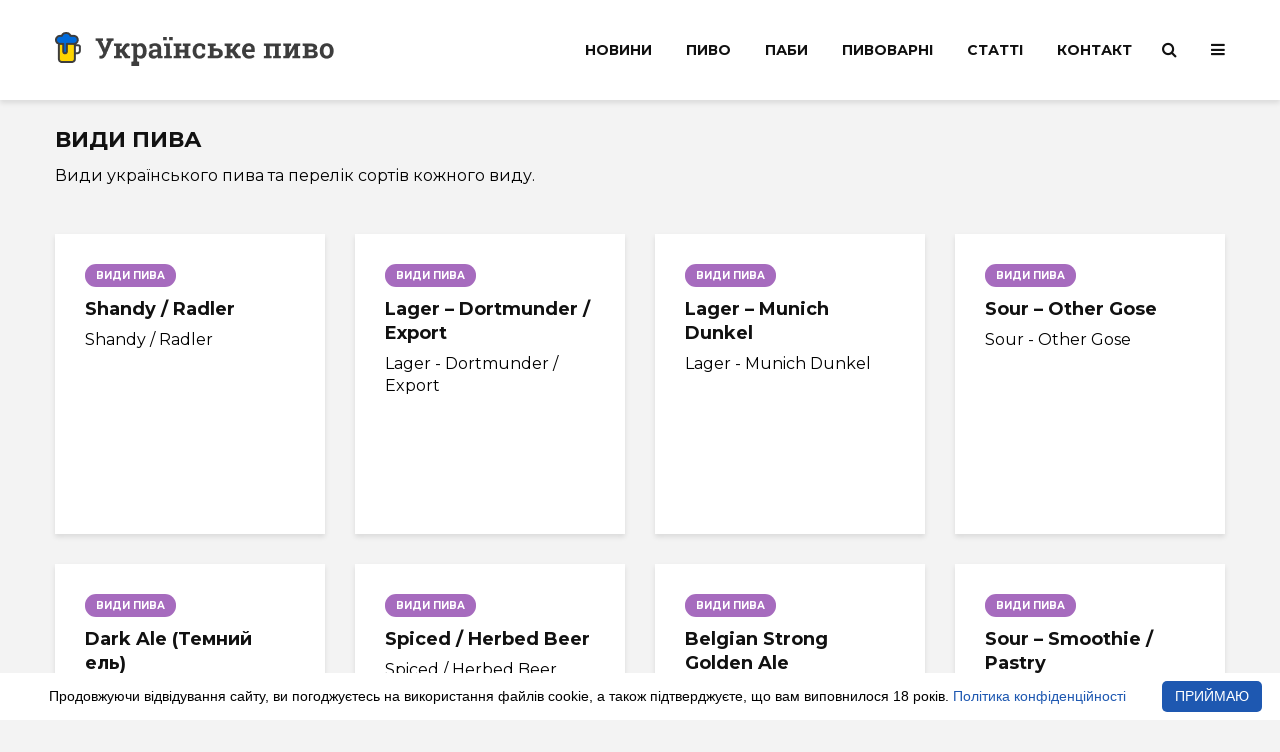

--- FILE ---
content_type: text/css
request_url: https://www.beer.ua/wp-content/themes/gridlove-child/style.css?ver=3.8.5
body_size: 756
content:
/*
Theme Name:     Gridlove Child
Theme URI:      https://mekshq.com/theme/gridlove
Description:    Child theme for Gridlove theme
Author:         meks
Author URI:     https://mekshq.com
Template:       gridlove
Version:        0.1.0
*/
.module-header {
	position:relative;
}
.module-show-filter {
	position: absolute;
    top: 50px;
    right: 0;
	display: flex;
    align-items: center;
    justify-content: flex-end;
}
.module-show-filter span {
	background: rgba(17,17,17,0.1);
    color: #111111;
	/* border:2px solid #009cff; */
	height: 24px;
    /* min-width: 200px; */
    text-align: center;
    text-transform: uppercase;
	/* box-shadow: 0 3px 5px 0 rgb(0 0 0 / 10%), inset 0 0 0 transparent; */
	display: inline-block;
    vertical-align: middle;
    border-radius: 25px;
    line-height: 24px;
    font-size: 10px;
    font-weight: 600;
    padding: 0 11px;
	cursor:pointer;
}
.module-filter {
	display:flex;
	align-items:center;
	justify-content:space-between;
}
.module-filter .module, .module-filter .module select , .module-filter .module span.select2 {
	width: 100%;
}
.module-filter .module:not(:last-child) {
	margin-right:45px;
}
.rating-container {
	/* remove inline-block whitespace */
	font-size: 0;
	/* flip the order so we can use the + and ~ combinators */
	unicode-bidi: bidi-override;
	direction: rtl;
}
.rating-container > input {
	display: none;
}
.rating-container > input:checked ~ label,
.rating-container > input + label:hover ~ label,
.rating-container > input + label:hover {
	color: #e52;
	text-shadow: 0 0 1px #333;
}
.beer_characteristics {
	margin-bottom:30px;
}
.beer_characteristics div a {
	/* font-size:14px; */
	color: #009cff;
	border-bottom: 1px solid rgba(0,156,255,0.8);
}
.beer_characteristics div a:hover {
	border-bottom: 1px solid transparent;
}
.gridlove-content:not(.gridlove-full-width) {
    max-width: none;
    width: 72%; 
}
.gridlove-sidebar {
	max-width: none;
    width: 27%;
}
@media (max-width:480px){
	.module-show-filter {
		position:relative;
		top:0;
		float:right!important;
	}
	.module-filter{
		flex-direction:column;
	}
	.module-filter .module:not(:last-child) {
		margin-right:0;
		margin-bottom:30px;
	}
	.gridlove-sidebar {
		padding:0;
	}	
}
.gridlove-post {
	overflow: hidden;
}
.gridlove-post .entry-image, .gridlove-post {
	transition:.7s;
}
/* .gridlove-post:hover { */
	/* box-shadow: 5px 5px 5px rgba(0,0,0,.7); */
/* } */
.gridlove-post:hover .entry-image a:after {
	background: rgba(0,0,0,.6);
}
.gridlove-post:hover .entry-image {
	transform: scale(1.1);
}
@media (min-width: 820px) {
	body.single-post .box-single + .entry-image img {
		height: 400px;
		width: auto;
		display: block;
		margin: 0 auto;
	}
	body.single-post .box-single + .entry-image picture img {
		height: 400px;
		width: auto;
		display: block;
		margin: 0 auto;
	}
}
/* body.archive .gridlove-post .entry-image img { */
	/* object-fit: contain; */
/* } */

--- FILE ---
content_type: text/css
request_url: https://www.beer.ua/wp-content/plugins/easy-fancybox/fancybox/1.5.4/jquery.fancybox.css?ver=1765750426
body_size: 1548
content:
/**
 * FancyBox - jQuery Plugin
 * Simple and fancy lightbox alternative
 *
 * Examples and documentation at: http://fancybox.net
 *
 * Copyright (c) 2008 - 2010 Janis Skarnelis
 * That said, it is hardly a one-person project. Many people have submitted bugs, code, and offered their advice freely. Their support is greatly appreciated.
 *
 * Copyright (c) 2020 - RavanH
 * Version: 1.5 (2020/11/09)
 *
 * Dual licensed under the MIT and GPL licenses:
 *	 http://www.opensource.org/licenses/mit-license.php
 *	 http://www.gnu.org/licenses/gpl.html
 */

html.fancybox-active:not(.fancybox-allowscroll), html.fancybox-active:not(.fancybox-allowscroll) body {
	touch-action: none;
	overscroll-behavior: none;
	-webkit-overflow-scrolling: auto;
	overflow: hidden;
}
html.fancybox-active:not(.fancybox-allowscroll) body {
	margin-right: var(--vertical-scrollbar);
	margin-bottom: var(--horizontal-scrollbar);
}
html.fancybox-active:not(.fancybox-allowscroll) body.rtl {
	margin-right: 0;
	margin-left: var(--vertical-scrollbar);
}

#fancybox-loading, #fancybox-loading div,
#fancybox-overlay,
#fancybox-wrap *,
#fancybox-wrap *::before, #fancybox-wrap *::after {
	-webkit-box-sizing: border-box;
	-moz-box-sizing: border-box;
	box-sizing: border-box;
}

/* light box framework */

#fancybox-overlay {
	position: fixed;
	top: 0;
	left: 0;
	width: 100%;
	height: 100%;
	background-color: rgba(0,0,0,.7);
	z-index: 111100;
	display: none;
}

#fancybox-tmp {
	padding: 0;
	margin: 0;
	border: 0;
	overflow: auto;
	display: none;
}

#fancybox-wrap {
	position: absolute;
	top: 0;
	left: 0;
	z-index: 111101;
	display: none;
	outline: none !important;
}

#fancybox-outer {
	position: relative;
	width: 100%;
	height: 100%;
	box-shadow:0 0 20px #111;
	-moz-box-shadow:0 0 20px #111;
	-webkit-box-shadow:0 0 20px #111;
	background: #fff;
}

#fancybox-content {
	position: relative;
	width: 100%;
	height: 100%;
	overflow: hidden;
	z-index: 111102;
	border: 0px solid #fff;
	background: #fff;
	background-clip: padding-box;
}

#fancybox-content > * {
	max-width: 100%;
	max-height: 100%;
	-webkit-overflow-scrolling: touch;
}

#fancybox-error {
	color: #444;
	padding: 14px;
	margin: 0;
}

#fancybox-frame, #fancybox-img {
	width: 100%;
	height: 100%;
	border: none;
}

#fancybox-img {
	padding: 0;
	margin: 0;
	line-height: 0;
	vertical-align: top;
	max-width:none !important;
	max-height:none !important
}

#fancybox-frame {
	display: block;
	z-index: 0; /* z-index bug with -webkit-overflow-scrolling */
}
/* buttons */
.fancy-ico {
	position: absolute;
	width: 48px;
	height: 48px;
	border-radius: 50%;
}
.fancy-ico span {
	display: block;
	position: relative;
	left: 12px;
	top: 12px;
	width: 24px;
	height: 24px;
	border-radius: 50%;
	background: #000;
	border: 2px solid white;
	box-shadow: 0 0 4px #000;
	transition: transform .25s ease-in-out;
}
#fancybox-close:hover span, #fancybox-next:hover span, body.rtl #fancybox-prev:hover span {
	transform: rotate(360deg);
}
#fancybox-prev:hover span, body.rtl #fancybox-next:hover span {
	transform: rotate(-360deg);
}
/* close button */
#fancybox-close {
	top: -24px;
	right: -24px;
	cursor: pointer;
	z-index: 111105;
	display: none;
}
#fancybox-close span::after, #fancybox-close span::before {
	content: '';
	position: absolute;
	top: 9px;
	left: 4px;
	width: 12px;
	height: 2px;
	background-color: #fff;
}
#fancybox-close span::before {
	transform: rotate(45deg);
}
#fancybox-close span::after {
	transform: rotate(-45deg);
}

/* navigation elements */
#fancybox-prev, #fancybox-next {
	top: 50%;
	margin-top: -24px;
	cursor: pointer;
	z-index: 111102;
	display: none;
}

#fancybox-next,
body.rtl #fancybox-prev {
	left: auto;
	right: -24px;
}

#fancybox-prev,
body.rtl #fancybox-next {
	left: -24px;
	right: auto;
}
#fancybox-prev span::after, #fancybox-next span::after {
	content: '';
	position: absolute;
	top: 6px;
	width: 8px;
	height: 8px;
	border-top: 2px solid #fff;
	border-right: 2px solid #fff;
}
#fancybox-prev span::after, body.rtl #fancybox-next span::after {
	transform: rotate(-135deg);
	left: 7px;
}
#fancybox-next span::after, body.rtl #fancybox-prev span::after {
	transform: rotate(45deg);
	left: initial;
	right: 7px;
}

/* title elements */

#fancybox-title-wrap {
	z-index: 111104;
}

.fancybox-title-inside {
	padding-bottom: 10px;
	text-align: center;
	color: #333;
	background-color: #fff;
	position: relative;
}

.fancybox-title-outside {
	padding-top: 10px;
	color: #fff;
	font-weight: 600;
}

.fancybox-title-over {
	position: absolute;
	width: 100%;
	bottom: 0;
	left: 0;
	color: #fff;
	text-align: left;
}

body.rtl .fancybox-title-over {
	text-align:right
}

.fancybox-title-over #fancybox-title {
	padding: 10px;
	background: rgba(0,0,0,.6);
	display: block;
}

.fancybox-title-float {
	text-align: center;
}

.fancybox-title-float #fancybox-title {
	display: table;
	margin: -12px auto;
	height: 24px;
	padding: 0 15px;
	line-height: 20px;
	font-size: 14px;
	color: #fff;
	background: #000;
	border: 2px solid #fff;
	border-radius: 12px;
	box-shadow: 0 0 4px #000;
	position: relative;
	z-index: 111104;
}

/* loader animation */
#fancybox-loading {
	position: fixed;
	top: 50%;
	left: 50%;
	width: 40px;
	height: 40px;
	margin-top: -20px;
	margin-left: -20px;
	background-color: rgba(0,0,0,.9);
	border-radius: 5px;
	cursor: pointer;
	overflow: hidden;
	z-index: 111104;
	display: none;
}
#fancybox-loading div {
	transform-origin: 20px 20px;
	animation: fancybox-loading 1.2s linear infinite;
}
#fancybox-loading div::after {
	content: '';
	display: block;
	position: absolute;
	top: 7px;
	left: 19px;
	width: 2px;
	height: 7px;
	border-radius: 20%;
	background: #fff;
}
#fancybox-loading div:nth-child(1) {
	transform: rotate(0deg);
	animation-delay: -1.1s;
}
#fancybox-loading div:nth-child(2) {
	transform: rotate(30deg);
	animation-delay: -1s;
}
#fancybox-loading div:nth-child(3) {
	transform: rotate(60deg);
	animation-delay: -0.9s;
}
#fancybox-loading div:nth-child(4) {
	transform: rotate(90deg);
	animation-delay: -0.8s;
}
#fancybox-loading div:nth-child(5) {
	transform: rotate(120deg);
	animation-delay: -0.7s;
}
#fancybox-loading div:nth-child(6) {
	transform: rotate(150deg);
	animation-delay: -0.6s;
}
#fancybox-loading div:nth-child(7) {
	transform: rotate(180deg);
	animation-delay: -0.5s;
}
#fancybox-loading div:nth-child(8) {
	transform: rotate(210deg);
	animation-delay: -0.4s;
}
#fancybox-loading div:nth-child(9) {
	transform: rotate(240deg);
	animation-delay: -0.3s;
}
#fancybox-loading div:nth-child(10) {
	transform: rotate(270deg);
	animation-delay: -0.2s;
}
#fancybox-loading div:nth-child(11) {
	transform: rotate(300deg);
	animation-delay: -0.1s;
}
#fancybox-loading div:nth-child(12) {
	transform: rotate(330deg);
	animation-delay: 0s;
}
@keyframes fancybox-loading {
	0% {
		opacity: 1;
	}
	100% {
		opacity: 0;
	}
}

/* other */
.fancybox-hidden {
	display: none;
}
#fancybox-content .fancybox-hidden,
#fancybox-tmp .fancybox-hidden {
	display: revert;
}


--- FILE ---
content_type: application/javascript
request_url: https://beer.ua/data/cookieinfo.min.js
body_size: 2585
content:
!function(e){"use strict";var t=e,i=t.document,o="cbinstance";var n={get:function(e){return decodeURIComponent(i.cookie.replace(new RegExp("(?:(?:^|.*;)\\s*"+encodeURIComponent(e).replace(/[\-\.\+\*]/g,"\\$&")+"\\s*\\=\\s*([^;]*).*$)|^.*$"),"$1"))||null},set:function(e,t,o,n,s,r){if(!e||/^(?:expires|max\-age|path|domain|secure)$/i.test(e))return!1;var a="";if(o)switch(o.constructor){case Number:a=o===1/0?"; expires=Fri, 31 Dec 9999 23:59:59 GMT":"; max-age="+o;break;case String:a="; expires="+o;break;case Date:a="; expires="+o.toUTCString()}return i.cookie=encodeURIComponent(e)+"="+encodeURIComponent(t)+a+(s?"; domain="+s:"")+(n?"; path="+n:"")+(r?"; secure":""),!0},has:function(e){return new RegExp("(?:^|;\\s*)"+encodeURIComponent(e).replace(/[\-\.\+\*]/g,"\\$&")+"\\s*\\=").test(i.cookie)},remove:function(e,t,o){return!(!e||!this.has(e))&&(i.cookie=encodeURIComponent(e)+"=; expires=Thu, 01 Jan 1970 00:00:00 GMT"+(o?"; domain="+o:"")+(t?"; path="+t:""),!0)}},s={merge:function(){var e,t={},i=0,o=arguments.length;if(0===o)return t;for(;i<o;i++)for(e in arguments[i])Object.prototype.hasOwnProperty.call(arguments[i],e)&&(t[e]=arguments[i][e]);return t},str2bool:function(e){switch((e=""+e).toLowerCase()){case"false":case"no":case"0":case"":return!1;default:return!0}},fade_in:function(e){e.style.opacity<1&&(e.style.opacity=(parseFloat(e.style.opacity)+.05).toFixed(2),t.setTimeout(function(){s.fade_in(e)},50))},get_data_attribs:function(e){var t={};if(Object.prototype.hasOwnProperty.call(e,"dataset"))t=e.dataset;else{var i,o=e.attributes;for(i in o)if(Object.prototype.hasOwnProperty.call(o,i)){var n=o[i];if(/^data-/.test(n.name))t[s.camelize(n.name.substr(5))]=n.value}}return t},normalize_keys:function(e){var t={};for(var i in e)if(Object.prototype.hasOwnProperty.call(e,i)){var o=s.camelize(i);t[o]=e[o]?e[o]:e[i]}return t},camelize:function(e){for(var t="-",i=e.indexOf(t);-1!=i;){var o=i===e.length-1,n=o?"":e[i+1],s=n.toUpperCase(),r=o?t:t+n;i=(e=e.replace(r,s)).indexOf(t)}return e},find_script_by_id:function(e){for(var t=i.getElementsByTagName("script"),o=0,n=t.length;o<n;o++)if(e===t[o].id)return t[o];return null}},r=s.find_script_by_id("cookieinfo"),a=e.cookieinfo=function(e){this.init(e)};a.prototype={cookiejar:n,init:function(t){this.inserted=!1,this.closed=!1,this.test_mode=!1;if(this.default_options={cookie:"we-love-cookies",closeText:"&#10006;",cookiePath:"/",debug:!1,expires:1/0,zindex:1e20,mask:!1,maskOpacity:.5,maskBackground:"#999",height:"auto",minHeight:"21px",bg:"#eee",fg:"#333",link:"#31A8F0",divlink:"#000",divlinkbg:"#F1D600",position:"bottom",message:"We use cookies to enhance your experience. By continuing to visit this site you agree to our use of cookies.",linkmsg:"More info",scriptmsg:"cookie script",moreinfo:"https://www.beer.ua/privacy",scriptinfo:"https://www.beer.ua",tracking:"[data-uri]",effect:null,fontSize:"14px",fontFamily:"verdana, arial, sans-serif",instance:o,textAlign:"center",acceptOnScroll:!1},this.options=this.default_options,this.script_el=r,this.script_el){var i=s.get_data_attribs(this.script_el);this.options=s.merge(this.options,i)}t&&(t=s.normalize_keys(t),this.options=s.merge(this.options,t)),o=this.options.instance,this.options.zindex=parseInt(this.options.zindex,10),this.options.mask=s.str2bool(this.options.mask),"string"==typeof this.options.expires&&"function"==typeof e[this.options.expires]&&(this.options.expires=e[this.options.expires]),"function"==typeof this.options.expires&&(this.options.expires=this.options.expires()),this.script_el&&this.run()},log:function(){"undefined"!=typeof console&&console.log.apply(console,arguments)},run:function(){if(!this.agreed()){var e=this;!function(e,t){var i=!1,o=!0,n=e.document,s=n.documentElement,r=n.addEventListener?"addEventListener":"attachEvent",a=n.addEventListener?"removeEventListener":"detachEvent",c=n.addEventListener?"":"on",l=function(o){"readystatechange"==o.type&&"complete"!=n.readyState||(("load"==o.type?e:n)[a](c+o.type,l,!1),!i&&(i=!0)&&t.call(e,o.type||o))},p=function(){try{s.doScroll("left")}catch(e){return void setTimeout(p,50)}l("poll")};if("complete"==n.readyState)t.call(e,"lazy");else{if(n.createEventObject&&s.doScroll){try{o=!e.frameElement}catch(e){}o&&p()}n[r](c+"DOMContentLoaded",l,!1),n[r](c+"readystatechange",l,!1),e[r](c+"load",l,!1)}}(t,function(){e.insert()})}},build_viewport_mask:function(){var e=null;if(!0===this.options.mask){var t=this.options.maskOpacity,o='<div id="cookieinfo-mask" style="position:fixed;top:0;left:0;width:100%;height:100%;background:'+this.options.maskBackground+";zoom:1;filter:alpha(opacity="+100*t+");opacity:"+t+";z-index:"+this.options.zindex+';"></div>',n=i.createElement("div");n.innerHTML=o,e=n.firstChild}return e},agree:function(){return this.cookiejar.set(this.options.cookie,1,this.options.expires,this.options.cookiePath),!0},agreed:function(){return this.cookiejar.has(this.options.cookie)},close:function(){return this.inserted&&(this.closed||(this.element&&this.element.parentNode.removeChild(this.element),this.element_mask&&this.element_mask.parentNode.removeChild(this.element_mask),this.closed=!0)),this.closed},agree_and_close:function(){return this.agree(),this.close()},cleanup:function(){return this.close(),this.unload()},unload:function(){return this.script_el&&this.script_el.parentNode.removeChild(this.script_el),e[o]=void 0,!0},insert:function(){this.element_mask=this.build_viewport_mask();var e=this.options.zindex;this.element_mask&&(e+=1);var t=i.createElement("div");t.className="cookieinfo",t.style.position="fixed",t.style.left=0,t.style.right=0,t.style.height=this.options.height,t.style.minHeight=this.options.minHeight,t.style.zIndex=e,t.style.background=this.options.bg,t.style.color=this.options.fg,t.style.lineHeight=t.style.minHeight,t.style.padding="8px 18px",t.style.fontFamily=this.options.fontFamily,t.style.fontSize=this.options.fontSize,t.style.textAlign=this.options.textAlign,"top"===this.options.position?t.style.top=0:t.style.bottom=0,t.innerHTML='<div class="cookieinfo-close" style="float:right;display:block;padding:5px 8px 5px 8px;min-width:100px;margin-left:5px;border-top-left-radius:5px;border-top-right-radius:5px;border-bottom-right-radius:5px;border-bottom-left-radius:5px;">'+this.options.closeText+'</div><span style="display:block;padding:5px 0 5px 0;">'+this.options.message+" <a>"+this.options.linkmsg+"</a><img> <a>"+this.options.scriptmsg+"</a></span>",this.element=t;var o=t.getElementsByTagName("a")[0];o.href=this.options.moreinfo,o.style.textDecoration="none",o.style.color=this.options.link;var n=t.getElementsByTagName("a")[1];n.href=this.options.scriptinfo,n.style.textDecoration="none",n.style.display="none",n.style.color=this.options.link;var r=t.getElementsByTagName("div")[0];r.style.cursor="pointer",r.style.color=this.options.divlink,r.style.background=this.options.divlinkbg,r.style.textAlign="center";var a=t.getElementsByTagName("img")[0];function c(e,t,i){var o=e.addEventListener?"addEventListener":"attachEvent",n=e.addEventListener?"":"on";e[o](n+t,i,!1)}a.src=this.options.tracking,a.style.display="none";var l=this;c(r,"click",function(){l.agree_and_close()}),this.element_mask&&(c(this.element_mask,"click",function(){l.agree_and_close()}),i.body.appendChild(this.element_mask)),this.options.acceptOnScroll&&c(window,"scroll",function(){l.agree_and_close()}),i.body.appendChild(this.element),this.inserted=!0,"fade"===this.options.effect?(this.element.style.opacity=0,s.fade_in(this.element)):this.element.style.opacity=1}},r&&(e[o]||(e[o]=new a))}(window);


--- FILE ---
content_type: application/javascript
request_url: https://www.beer.ua/wp-content/themes/gridlove-child/script.js?ver=2.4
body_size: 3
content:
jQuery(document).ready(function($){
	console.log('loaded');
	$('.module-show-filter').on('click',function(){
		$('.module-filter').toggle('300');
	});
	$(".module select").change(function(){
		var type = $(this).attr('class');
		var id = $(this).find("option:selected").attr('id');

        $.ajax({
            type: 'POST',
            url: '/wp-admin/admin-ajax.php',
            data: {
				'action':'beer_type',
				'type': type,
				'id': id
			},
            success: function( data ){
				$('.gridlove-posts').html(data);
			}
        });
    });
	$('.module select').select2({
		placeholder: 'Select an option',
		width: '100%'
	});
});